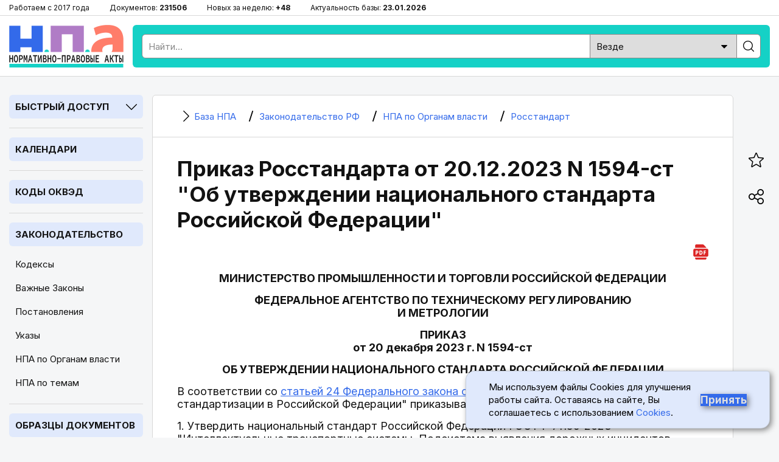

--- FILE ---
content_type: text/html; charset=utf-8
request_url: https://bazanpa.ru/rosstandart-prikaz-n1594-st-ot20122023-h6280625/
body_size: 9005
content:
<!DOCTYPE html>
<html lang="ru">

<head>
<meta charset="UTF-8" />
<title>
        
    
        Приказ Росстандарта от 20.12.2023 N 1594-ст &quot;Об утверждении национального стандарта РФ&quot;
    

        
    - последняя редакция | База НПА

    </title>
<meta name="description" content="
    
        Орган власти: Росстандарт, Вид документа: Приказ, Номер: 1594-ст, Дата принятия: 20.12.2023,
     Актуальный текст
" />

<meta name="viewport" content="width=device-width, height=device-height, initial-scale=1.0, user-scalable=1, minimum-scale=1.0, maximum-scale=5.0">
<link rel="stylesheet" href="/static/css/staticcss.css" />

<link rel="preconnect" href="https://fonts.gstatic.com" crossorigin>
<link rel="preload" as="style" href="https://fonts.googleapis.com/css2?family=Inter:wght@400;700&display=swap">

<link href="https://fonts.googleapis.com/css2?family=Inter:wght@400;700&display=swap" rel="stylesheet" media="print" onload="this.media='all'">



<link rel="shortcut icon" href="/static/images/favicon.ico" type="image/x-icon" />

<meta name="mobile-web-app-capable" content="yes">
<meta name="apple-touch-fullscreen" content="yes">

<link rel="canonical" href="https://bazanpa.ru/rosstandart-prikaz-n1594-st-ot20122023-h6280625/" />


<meta property="og:locale" content="ru_RU" />
<meta property="og:type" content="website" />
<meta property="og:title" content="[v2929321 N 1594-ст] Приказ Росстандарта от 20.12.2023 N 1594-ст" />
<meta property="og:description" content="" />
<meta property="og:url" content="https://bazanpa.ru/rosstandart-prikaz-n1594-st-ot20122023-h6280625/" />
<meta property="og:site_name" content="База нормативно-правовых и образцов документов" />
<meta property="og:image" content="/static/images/staticshare.png" />
<meta property="og:image:width" content="1200">
<meta property="og:image:height" content="630">
<meta property="vk:image" content="/static/images/staticshare.png" />




</head>

<body class="page template__flat-doc">


<div class="preheader">
	<div class="wrapper">
		<ul>
			<li>Работаем с 2017 года</li>
			<li>Документов: <span>231506</span></li>
			<li>Новых за неделю: <span>+48</span></li>
			<li>Актуальность базы: <span>23.01.2026</span></li>
		</ul>
	</div>
</div>

<header>
	<div class="wrapper sb-slide">
		<div class="menu_mobile sb-toggle-left"><span></span></div>
		<div class="logo"><a href="/" title="На главную"></a></div>
		<div class="searchform">
			<!--noindex--><div class="search">
				<form action="/search/" type="get" method="get">
					<div class="search_input"><input type="text" name="search_query" id="id_search_query_mobile" placeholder="Найти..." maxlength="255" required="" autocomplete="off"></div>
					<div class="search_select">
                        <label>
                            <select name="search_root_category" id="id_search_root_category_mobile">
                                <option value="" selected="">Везде</option>
                                <option value="zakonodatelstvo">по Законодательству</option>
                                <option value="obrazcy">по Образцам документов</option>
                                <option value="sudpraktika">по Судпрактике</option>
                            </select>
                        </label>
                    </div>
					<div class="search_button"><label><input type="submit" value=""></label></div>
				</form>
			</div><!--/noindex-->
		</div>
		<div class="search_mobile"><span></span></div>
	</div>
</header>

<main>
	<div class="wrapper">
		<nav class="left sb-slidebar sb-left">
            <div class="block block__slug_law-navigator block__width_short block__region_sidebar1">
    <div class="block__title"><span>Быстрый доступ</span><i></i></div>
    <div class="block__content">
        <input type="text" name="statya_num" class="law-navigator__statya_num_field" placeholder="Укажите номер статьи..." maxlength="15">
        <table class="law-navigator__numpad"><tbody><tr><td class="numkey"><button type="button" name="numkey" value="1">1</button></td><td class="numkey"><button type="button" name="numkey" value="2">2</button></td><td class="numkey"><button type="button" name="numkey" value="3">3</button></td></tr><tr><td class="numkey"><button type="button" name="numkey" value="4">4</button></td><td class="numkey"><button type="button" name="numkey" value="5">5</button></td><td class="numkey"><button type="button" name="numkey" value="6">6</button></td></tr><tr><td class="numkey"><button type="button" name="numkey" value="7">7</button></td><td class="numkey"><button type="button" name="numkey" value="8">8</button></td><td class="numkey"><button type="button" name="numkey" value="9">9</button></td></tr><tr><td class="ctrlkey"><button type="button" name="ctrlkey" value="DEL">DEL</button></td><td class="numkey"><button type="button" name="numkey" value="0">0</button></td><td class="numkey"><button type="button" name="numkey" value=".">.</button></td></tr></tbody></table>
        <div class="law-navigator__error">!!! Норма с таким номером отсутствует или утратила силу</div>
        <div class="law-navigator__kodeksy"><button type="submit" name="kodeks" value="apk">АПК</button> <button type="submit" name="kodeks" value="gk">ГК</button> <button type="submit" name="kodeks" value="gpk">ГПК</button> <button type="submit" name="kodeks" value="jk">ЖК</button> <button type="submit" name="kodeks" value="kas">КАС</button> <button type="submit" name="kodeks" value="koap">КоАП</button> <button type="submit" name="kodeks" value="nk">НК</button> <button type="submit" name="kodeks" value="sk">СК</button> <button type="submit" name="kodeks" value="tk">ТК</button> <button type="submit" name="kodeks" value="uk">УК</button> <button type="submit" name="kodeks" value="upk">УПК</button> <button type="submit" name="zakon" value="zozpp">ЗоЗПП</button> <button type="submit" name="zakon" value="fz-ob-osago">ОСАГО</button> <button type="submit" name="zakon" value="pdd">ПДД</button> <button type="submit" name="zakon" value="fz-ob-oruzhii">об оружии</button> <button type="submit" name="zakon" value="fz-o-policii">о полиции</button> </div>
    </div>
</div>

            
    <div class="block open">
        <div class="block__title2">
            <a href="/kalendar/">Календари</a>
        </div>
    </div>
            
    <div class="block open">
        <div class="block__title2">
            <a href="/okved/">Коды ОКВЭД</a>
        </div>
    </div>

            
    <div class="block open">
        <div class="block__title2">
            <a href="/zakonodatelstvo/">Законодательство</a>
        </div>
        
            <ul class="block__content">
                
                    <li class="">
                        <a href="/zakonodatelstvo/kodeksy/" title="Кодексы Российской Федерации">Кодексы</a>
                    </li>
                
                    <li class="">
                        <a href="/zakonodatelstvo/zakony/" title="Подборка часто искомых законов Российской Федерации">Важные Законы</a>
                    </li>
                
                    <li class="">
                        <a href="/zakonodatelstvo/npa-pravitelstva/" title="Важные Постановления Правительства Российской Федерации">Постановления</a>
                    </li>
                
                    <li class="">
                        <a href="/zakonodatelstvo/npa-prezidenta/" title="Важные Указы Президента Российской Федерации">Указы</a>
                    </li>
                
                    <li class="active">
                        <a href="/zakonodatelstvo/organy-vlasti/" title="Органы власти Российской Федерации | Правовые акты">НПА по Органам власти</a>
                    </li>
                
                    <li class="">
                        <a href="/zakonodatelstvo/rubricator/" title="Правовой рубрикатор">НПА по темам</a>
                    </li>
                
            </ul>
        
    </div>
            
    <div class="block open">
        <div class="block__title2">
            <a href="/obrazec/">Образцы документов</a>
        </div>
        
            <ul class="block__content">
                
                    <li class="">
                        <a href="/obrazec/akt/" title="Акты">Акты</a>
                    </li>
                
                    <li class="">
                        <a href="/obrazec/prikaz/" title="Приказы">Приказы</a>
                    </li>
                
                    <li class="">
                        <a href="/obrazec/zayavleniye/" title="Заявления">Заявления</a>
                    </li>
                
                    <li class="">
                        <a href="/obrazec/vypiska/" title="Выписки">Выписки</a>
                    </li>
                
                    <li class="">
                        <a href="/obrazec/grafik/" title="Графики">Графики</a>
                    </li>
                
                    <li class="">
                        <a href="/obrazec/zhaloba/" title="Жалобы">Жалобы</a>
                    </li>
                
                    <li class="">
                        <a href="/obrazec/zapiska/" title="Записки">Записки</a>
                    </li>
                
                    <li class="">
                        <a href="/obrazec/listy/" title="Листы">Листы</a>
                    </li>
                
                    <li class="">
                        <a href="/obrazec/pisma/" title="Письма">Письма</a>
                    </li>
                
                    <li class="">
                        <a href="/obrazec/protokoly/" title="Протоколы">Протоколы</a>
                    </li>
                
                    <li class="">
                        <a href="/obrazec/raspiski/" title="Расписки">Расписки</a>
                    </li>
                
                    <li class="">
                        <a href="/obrazec/resheniya/" title="Решения">Решения</a>
                    </li>
                
                    <li class="">
                        <a href="/obrazec/soglasiya/" title="Согласия">Согласия</a>
                    </li>
                
                    <li class="">
                        <a href="/obrazec/soglasheniya/" title="Соглашения">Соглашения</a>
                    </li>
                
                    <li class="">
                        <a href="/obrazec/trebovaniya/" title="Требования">Требования</a>
                    </li>
                
                    <li class="">
                        <a href="/obrazec/uvedomleniya/" title="Уведомления">Уведомления</a>
                    </li>
                
                    <li class="">
                        <a href="/obrazec/harakteristiki/" title="Характеристики">Характеристики</a>
                    </li>
                
                    <li class="">
                        <a href="/obrazec/zayavki/" title="Заявки">Заявки</a>
                    </li>
                
                    <li class="">
                        <a href="/obrazec/doverennosti/" title="Доверенности">Доверенности</a>
                    </li>
                
                    <li class="">
                        <a href="/obrazec/otzyvy/" title="Отзывы">Отзывы</a>
                    </li>
                
                    <li class="">
                        <a href="/obrazec/pretenzii/" title="Претензии">Претензии</a>
                    </li>
                
                    <li class="">
                        <a href="/obrazec/hodatajstva/" title="Ходатайства">Ходатайства</a>
                    </li>
                
                    <li class="">
                        <a href="/obrazec/zaprosy/" title="Запросы">Запросы</a>
                    </li>
                
                    <li class="">
                        <a href="/obrazec/otvety/" title="Ответы">Ответы</a>
                    </li>
                
                    <li class="">
                        <a href="/obrazec/iskovye-zayavleniya/" title="Исковые заявления">Исковые заявления</a>
                    </li>
                
            </ul>
        
    </div>

            
    <div class="block open">
        <div class="block__title2">
            <a href="/sudpraktika/">Судпрактика</a>
        </div>
    </div>

            
    <div class="block">
        <div class="block__title"><span>ТОП Кодексов</span><i></i></div>
        <ul class="block__content">
            
                <li>
                    <a href="/apk/" title="&quot;Арбитражный процессуальный кодекс РФ&quot; от 24.07.2002 N 95-ФЗ (ред. от 01.04.2025)">АПК РФ</a>
                </li>
            
                <li>
                    <a href="/gk/" title="Гражданский Кодекс РФ (части 1, 2, 3, 4)">ГК РФ</a>
                </li>
            
                <li>
                    <a href="/gpk/" title="&quot;Гражданский процессуальный кодекс РФ&quot; от 14.11.2002 N 138-ФЗ (ред. от 07.07.2025)">ГПК РФ</a>
                </li>
            
                <li>
                    <a href="/kas/" title="&quot;Кодекс административного судопроизводства РФ&quot; от 08.03.2015 N 21-ФЗ (ред. от 07.07.2025)">КАС РФ</a>
                </li>
            
                <li>
                    <a href="/jk/" title="&quot;Жилищный кодекс РФ&quot; от 29.12.2004 N 188-ФЗ (ред. от 29.12.2025)">ЖК РФ</a>
                </li>
            
                <li>
                    <a href="/zk/" title="&quot;Земельный кодекс РФ&quot; от 25.10.2001 N 136-ФЗ (ред. от 29.12.2025)">ЗК РФ</a>
                </li>
            
                <li>
                    <a href="/koap/" title="&quot;Кодекс РФ об административных правонарушениях&quot; от 30.12.2001 N 195-ФЗ (ред. от 29.12.2025)">КоАП РФ</a>
                </li>
            
                <li>
                    <a href="/nk/" title="Налоговый Кодекс РФ (части 1, 2)">НК РФ</a>
                </li>
            
                <li>
                    <a href="/sk/" title="&quot;Семейный кодекс РФ&quot; от 29.12.1995 N 223-ФЗ (ред. от 23.11.2024) (с изм. и доп., вступ. в силу с 05.02.2025)">СК РФ</a>
                </li>
            
                <li>
                    <a href="/tk/" title="&quot;Трудовой кодекс РФ&quot; от 30.12.2001 N 197-ФЗ (ред. от 28.12.2025)">ТК РФ</a>
                </li>
            
                <li>
                    <a href="/uk/" title="&quot;Уголовный кодекс РФ&quot; от 13.06.1996 N 63-ФЗ (ред. от 17.11.2025)">УК РФ</a>
                </li>
            
                <li>
                    <a href="/uik/" title="&quot;Уголовно-исполнительный кодекс РФ&quot; от 08.01.1997 N 1-ФЗ (ред. от 25.10.2024) (с изм. и доп., вступ. в силу с 20.12.2024)">УИК РФ</a>
                </li>
            
                <li>
                    <a href="/upk/" title="&quot;Уголовно-процессуальный кодекс РФ&quot; от 18.12.2001 N 174-ФЗ (ред. от 15.12.2025)">УПК РФ</a>
                </li>
            
                <li>
                    <a href="/bk/" title="&quot;Бюджетный кодекс РФ&quot; от 31.07.1998 N 145-ФЗ (ред. от 28.11.2025)">Бюджетный кодекс РФ</a>
                </li>
            
                <li>
                    <a href="/grk/" title="&quot;Градостроительный кодекс РФ&quot; от 29.12.2004 N 190-ФЗ (ред. от 28.12.2025)">Градостроительный кодекс РФ</a>
                </li>
            
                <li>
                    <a href="/lesnoy-kodeks/" title="&quot;Лесной кодекс РФ&quot; от 04.12.2006 N 200-ФЗ (ред. от 26.12.2024) (с изм. и доп., вступ. в силу с 01.01.2025)">Лесной кодекс РФ</a>
                </li>
            
                <li>
                    <a href="/vk/" title="&quot;Водный кодекс РФ&quot; от 03.06.2006 N 74-ФЗ (ред. от 08.08.2024) (с изм. и доп., вступ. в силу с 01.03.2025)">Водный кодекс РФ</a>
                </li>
            
                <li>
                    <a href="/vzk/" title="&quot;Воздушный кодекс РФ&quot; от 19.03.1997 N 60-ФЗ (ред. от 21.04.2025)">Воздушный кодекс РФ</a>
                </li>
            
                <li>
                    <a href="/kvvt/" title="&quot;Кодекс внутреннего водного транспорта РФ&quot; от 07.03.2001 N 24-ФЗ (ред. от 08.08.2024) (с изм. и доп., вступ. в силу с 01.09.2024)">КВВТ РФ</a>
                </li>
            
        </ul>
    </div>

            
    <div class="block">
        <div class="block__title"><span>ТОП Законов</span><i></i></div>
        <ul class="block__content">
            
                <li>
                    <a href="/zozpp/" title="Закон РФ от 07.02.1992 N 2300-1 (ред. от 08.08.2024) &quot;О защите прав потребителей&quot;">ЗоЗПП РФ</a>
                </li>
            
                <li>
                    <a href="/fz-o-persdannyh/" title="Федеральный закон от 27.07.2006 N 152-ФЗ (ред. от 08.08.2024) &quot;О персональных данных&quot;">ФЗ от 27.07.2006 N 152-ФЗ</a>
                </li>
            
                <li>
                    <a href="/fz-o-policii/" title="Федеральный закон от 07.02.2011 N 3-ФЗ (ред. от 28.11.2025) &quot;О полиции&quot;">Закон РФ о Полиции</a>
                </li>
            
                <li>
                    <a href="/fz-ob-oruzhii/" title="Федеральный закон от 13.12.1996 N 150-ФЗ (ред. от 15.12.2025) &quot;Об оружии&quot;">Закон РФ об Оружии</a>
                </li>
            
                <li>
                    <a href="/fz-ob-osago/" title="Федеральный закон от 25.04.2002 N 40-ФЗ (ред. от 03.02.2025) &quot;Об обязательном страховании гражданской ответственности владельцев транспортных средств&quot; (с изм. и доп., вступ. в силу с 01.03.2025)">Закон РФ об ОСАГО</a>
                </li>
            
                <li>
                    <a href="/fz-o-reklame/" title="Федеральный закон от 13.03.2006 N 38-ФЗ (ред. от 31.07.2025) &quot;О рекламе&quot;">Закон РФ о Рекламе</a>
                </li>
            
                <li>
                    <a href="/fz-o-svyazi/" title="Федеральный закон от 07.07.2003 N 126-ФЗ (ред. от 26.12.2024) &quot;О связи&quot; (с изм. и доп., вступ. в силу с 01.04.2025)">Закон РФ о Связи</a>
                </li>
            
                <li>
                    <a href="/fz-ob-obrazovanii-v-rf/" title="Федеральный закон от 29.12.2012 N 273-ФЗ (ред. от 29.12.2025) &quot;Об образовании в РФ&quot;">Закон об Образовании в РФ</a>
                </li>
            
                <li>
                    <a href="/fz-o-bankrotstve/" title="Федеральный закон от 26.10.2002 N 127-ФЗ (ред. от 26.12.2024) &quot;О несостоятельности (банкротстве)&quot; (с изм. и доп., вступ. в силу с 01.03.2025)">ФЗ от 26.10.2002 N 127-ФЗ</a>
                </li>
            
                <li>
                    <a href="/fz-ob-ispolnitelnom-proizvodstve/" title="Федеральный закон от 02.10.2007 N 229-ФЗ (ред. от 23.11.2024) &quot;Об исполнительном производстве&quot; (с изм. и доп., вступ. в силу с 05.02.2025)">ФЗ от 02.10.2007 N 229-ФЗ</a>
                </li>
            
                <li>
                    <a href="/fz-o-gossluzhbe/" title="Федеральный закон от 27.05.2003 N 58-ФЗ (ред. от 29.09.2025) &quot;О системе государственной службы РФ&quot;">ФЗ от 27.05.2003 N 58-ФЗ</a>
                </li>
            
                <li>
                    <a href="/fz-o-voennoy-sluzhbe/" title="Федеральный закон от 28.03.1998 N 53-ФЗ (ред. от 04.11.2025) &quot;О воинской обязанности и военной службе&quot;">ФЗ от 28.03.1998 N 53-ФЗ</a>
                </li>
            
                <li>
                    <a href="/fz-o-legalizacii-dohodov/" title="Федеральный закон от 07.08.2001 N 115-ФЗ (ред. от 29.12.2025) &quot;О противодействии легализации (отмыванию) доходов, полученных преступным путем, и финансированию терроризма&quot;">ФЗ от 07.08.2001 N 115-ФЗ</a>
                </li>
            
        </ul>
    </div>


			<div class="fixleft">
				<!--noindex--><div class="kp">
					<a href="https://bazanpa.ru/go2/" target="_blank" rel="nofollow">
						<div class="logo"></div>
						<div class="text">Бесплатно на 2 дня</div>
						<div class="btn">Получить доступ</div>
					</a>
				</div><!--/noindex-->
			</div>
		</nav>

		<div class="container">
			<main>
                
    <div class="content b-page-flat">
        

    <ul itemscope itemtype="https://schema.org/BreadcrumbList" class="breadcrumbs"><li itemprop="itemListElement" itemscope itemtype="https://schema.org/ListItem" class="homelink"><a itemprop="item" href="/"><i></i><span itemprop="name">
                                База НПА
                            </span></a><meta itemprop="position" content="1" /></li><li itemprop="itemListElement" itemscope itemtype="https://schema.org/ListItem"><a itemprop="item" href="/zakonodatelstvo/"><i></i><span itemprop="name">
                                Законодательство РФ
                            </span></a><meta itemprop="position" content="2" /></li><li itemprop="itemListElement" itemscope itemtype="https://schema.org/ListItem"><a itemprop="item" href="/zakonodatelstvo/organy-vlasti/"><i></i><span itemprop="name">
                                НПА по Органам власти
                            </span></a><meta itemprop="position" content="3" /></li><li itemprop="itemListElement" itemscope itemtype="https://schema.org/ListItem"><a itemprop="item" href="/zakonodatelstvo/organy-vlasti/rosstandart-h749/"><i></i><span itemprop="name">
                                Росстандарт
                            </span></a><meta itemprop="position" content="4" /></li></ul>



        <h1 class="middle">Приказ Росстандарта от 20.12.2023 N 1594-ст &quot;Об утверждении национального стандарта Российской Федерации&quot;</h1>
        



        <div class="tabs"><div class="download-pdf"><a href="/download/pdf/?target_url=/rosstandart-prikaz-n1594-st-ot20122023-h6280625/" title="Скачать документ в формате PDF (A4)" target="_blank"><i></i></a></div></div>

        <div class="b-page-body">
            <p id="source-tag-index-0"  class="source__tag empty justify"></p>
<p id="source-tag-index-1"  class="source__tag center upper">МИНИСТЕРСТВО ПРОМЫШЛЕННОСТИ И ТОРГОВЛИ РОССИЙСКОЙ ФЕДЕРАЦИИ</p>
<p id="source-tag-index-2"  class="source__tag empty center"></p>
<p id="source-tag-index-3"  class="source__tag center upper">ФЕДЕРАЛЬНОЕ АГЕНТСТВО ПО ТЕХНИЧЕСКОМУ РЕГУЛИРОВАНИЮ<br /> И МЕТРОЛОГИИ</p>
<p id="source-tag-index-4"  class="source__tag empty center"></p>
<p id="source-tag-index-5"  class="source__tag center upper">ПРИКАЗ<br /> от 20 декабря 2023 г. N 1594-ст</p>
<p id="source-tag-index-6"  class="source__tag empty center"></p>
<p id="source-tag-index-7"  class="source__tag center upper">ОБ УТВЕРЖДЕНИИ НАЦИОНАЛЬНОГО СТАНДАРТА РОССИЙСКОЙ ФЕДЕРАЦИИ</p>
<p id="source-tag-index-8"  class="source__tag empty justify"></p>
<p id="source-tag-index-9"  class="source__tag justify">В соответствии со <a class="context-link" href="https://bazanpa.ru/gd-rf-zakon-n162-fz-ot29062015-h2535998/glava5/statya24/" title="Порядок разработки и утверждения национального стандарта">статьей 24 Федерального закона от 29 июня 2015 г. N 162-ФЗ</a> &quot;О стандартизации в Российской Федерации&quot; приказываю:</p>
<p id="source-tag-index-10"  class="source__tag justify">1. Утвердить национальный стандарт Российской Федерации ГОСТ Р 71159-2023 &quot;Интеллектуальные транспортные системы. Подсистема выявления дорожных инцидентов. Общие требования&quot; с датой введения в действие 1 июня 2024 г., с правом досрочного применения.</p>
<p id="source-tag-index-11"  class="source__tag justify">Введен впервые.</p>
<p id="source-tag-index-12"  class="source__tag justify">2. Управлению стандартизации обеспечить размещение информации об утвержденном настоящим приказом стандарте на официальном сайте Росстандарта в информационно-телекоммуникационной сети &quot;Интернет&quot; (далее - официальный сайт) с учетом законодательства о стандартизации.</p>
<p id="source-tag-index-13"  class="source__tag justify">3. Федеральному государственному бюджетному учреждению &quot;Российский институт стандартизации&quot; разместить утвержденный настоящим приказом стандарт на официальном сайте в установленном порядке.</p>
<p id="source-tag-index-14"  class="source__tag justify">4. Закрепить утвержденный настоящим приказом стандарт за техническим комитетом по стандартизации N 057 &quot;Интеллектуальные транспортные системы&quot; (ТК 057).</p>
<p id="source-tag-index-15"  class="source__tag empty justify"></p>
<p id="source-tag-index-16"  class="source__tag right">Руководитель<br /> А.П.ШАЛАЕВ</p>
<p id="source-tag-index-17"  class="source__tag empty justify"></p>
<p id="source-tag-index-18"  class="source__tag empty justify"></p>

        </div>
    </div>

            </main>
		</div>

		<aside>
			<ul class="fixright">
				<li><div class="bookmark_open"><i></i></div></li><li><div class="share_open"><i></i></div></li><li><div class="scrollup"><i></i></div></li>
			</ul>
		</aside>
	</div>
</main>


<div class="over_share">
	<div class="over_share_mask"></div>
	<div class="over_share_content">
		<div class="share_title">Поделиться</div>
		<div class="share_close"><span></span></div>
		<div class="ya-share2" data-curtain data-size="l" data-shape="round" data-services="telegram,vkontakte,odnoklassniki,whatsapp,viber,moimir" data-copy="extraItem"></div>
	</div>
</div>
<div class="over_bookmark">
	<div class="over_bookmark_mask"></div>
	<div class="over_bookmark_content">
		<div class="bookmark_title">Сохранить в браузере</div>
		<div class="bookmark_close"><span></span></div>
		<div class="bookmark_text">Нажмите сочетание клавиш Ctrl + D</div>
	</div>
</div>

<footer>
	<div class="wrapper">
		<p><strong>БазаНПА</strong> &mdash; сайт нормативно-правовых документов и юридических образцов.</p>
        <p>Перед использованием сайта пожалуйста ознакомьтесь с <a href="/politika-obrabotki-personalnyh-dannyh/">Политикой обработки персональных данных</a>. Сайт использует <a href="/cookies/">cookie-файлы</a>. Обратите внимание - авторские права на тексты статей и формы документов защищены. При цитировании материалов сайта обязательна установка прямой активной гиперссылки.</p>
		<ul class="footer_links">
			<li><a href="/zakonodatelstvo/rubricator/">Правовой рубрикатор</a></li><li><a href="/novoe/obnovleniya/">Лента обновлений</a></li><li><a href="/contact/">Обратная связь</a></li>
		</ul>
		<p>&copy; 2017-2026</p>
		<div class="footer_etc">
			<div class="footer_etc_age" title="На сайте может быть размещён контент, не предназначенный для лиц меньше 18 лет">18+</div>
            <div class="footer_etc_counters"><!--noindex--><!--LiveInternet counter--><a href="https://www.liveinternet.ru/click"
						target="_blank"><img id="licntEE60" width="31" height="31" style="border:0"
						title="LiveInternet"
						src="[data-uri]"
						alt=""/></a><script>(function(d,s){d.getElementById("licntEE60").src=
						"https://counter.yadro.ru/hit?t45.2;r"+escape(d.referrer)+
						((typeof(s)=="undefined")?"":";s"+s.width+"*"+s.height+"*"+
						(s.colorDepth?s.colorDepth:s.pixelDepth))+";u"+escape(d.URL)+
						";h"+escape(d.title.substring(0,150))+";"+Math.random()})
						(document,screen)</script><!--/LiveInternet--><!--/noindex-->
            </div>
		</div>
	</div>
</footer>


<div class="cookie">
    <p class="cookie__text">
        Мы используем файлы Cookies для улучшения работы сайта. Оставаясь на сайте, Вы соглашаетесь с использованием
        <a href="/cookies/" class="cookie__link">Cookies</a>.
    </p>
    <button class="cookie__button cookie__button-accept" type="submit">Принять</button>
</div>


<script src="/static/js/staticjs.js" type="text/javascript"></script>
<script src="/static/js/law-navigator.js" type="text/javascript"></script>

<!-- Yandex.Metrika counter -->
<script type="text/javascript" >
   (function(m,e,t,r,i,k,a){m[i]=m[i]||function(){(m[i].a=m[i].a||[]).push(arguments)};
   m[i].l=1*new Date();k=e.createElement(t),a=e.getElementsByTagName(t)[0],k.async=1,k.src=r,a.parentNode.insertBefore(k,a)})
   (window, document, "script", "https://mc.yandex.ru/metrika/tag.js", "ym");

   ym(45480102, "init", {
        clickmap:true,
        trackLinks:true,
        accurateTrackBounce:true,
        webvisor:true
   });
</script>
<noscript><div><img src="https://mc.yandex.ru/watch/45480102" style="position:absolute; left:-9999px;" alt="" /></div></noscript>
<!-- /Yandex.Metrika counter -->

<!--script defer src="//yastatic.net/share2/share.js"></script-->

<script type="text/javascript">
    setTimeout(function(){
        let elem = document.createElement('script');
        elem.type = 'text/javascript';
        elem.src = '//yastatic.net/share2/share.js';
        document.getElementsByTagName('body')[0].appendChild(elem);
    }, 2000);
</script>



</body>

</html>
